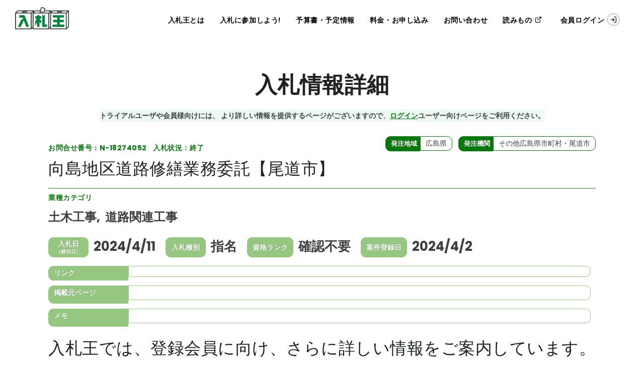

--- FILE ---
content_type: text/css
request_url: https://www.nyusatsu-king.com/assets/css/menu_c9bc6a6bb9d0dfe6b1f9.css
body_size: 965
content:
#mainMenu-trigger a,
#mainMenu-trigger button {
	cursor: pointer;
}

/* Fixed menu unable to hover on small screens ~1280px */
#gheader .header-inner #logo {
	pointer-events: none;
	padding: 0;
}
#gheader .header-inner #logo a {
	pointer-events: visible;
}
#gheader .header-inner #logo img {
	vertical-align: middle;
}
#mainMenu nav > ul:after {
	content: '';
	clear: both;
	display: table;
}
#header .lines,
#gheader .lines {
	top: 0;
}

#global {
	opacity: 0;
}
#mainMenu .nav-head {
	display: none;
	border-bottom: 1px solid #98A2B3 !important;
}
#mainMenu .nav-profile {
	padding-bottom: .75em !important;
}
#mainMenu .nav-profile dl {
	margin: 0;
	line-height: 1;
}
#mainMenu .nav-profile dt {
	display: flex;
	align-items: center;
	padding: 1em;
}
#mainMenu .nav-profile dt span {
	display: block;
	white-space: nowrap;
	text-overflow: ellipsis;
	max-width: 170px;
	overflow: hidden;
}
#mainMenu .nav-profile dd {
	margin: 0;
}
#mainMenu .nav-profile--icon {
	font-size: 1.5em;
}
#mainMenu .nav-profile--main {
	display: flex;
	align-items: center;
}
#mainMenu .nav-profile--main dl {
	padding-left: 1em;
	line-height: 28px;
}
#mainMenu .nav-profile--main dt {
	padding: 0;
	font-size: 16px;
}
#mainMenu .nav-profile--main dd {
	font-size: 12px;
}
#mainMenu:not(.menu-overlay) .nav-profile--link {
	display: flex;
	align-items: center;
	justify-content: space-between;
}
#mainMenu:not(.menu-overlay) .nav-profile--link a {
	font-weight: 600;
}
#mainMenu:not(.menu-overlay) .nav-profile--link i {
	color: #26780B;
	font-size: 20px;
	transform: rotate(180deg);
}
#mainMenu:not(.menu-overlay) .nav-link--login a i {
	display: inline-block;
	margin-left: 6px;
	padding: 4px;
	border: 1px solid #999;
	border-radius: 20px;
}
#mainMenu:not(.menu-overlay) .nav-link--site > a i {
	display: inline-block;
	margin-left: 6px;
	padding: 4px;
	color: #fff;
	background: #07780B;
	border: 1px solid #07780B;
	border-radius: 20px;
}
#gheader #mainMenu:not(.menu-overlay) .nav-link--site > a i {
	margin-left: 5px;
}
#gheader #mainMenu nav > ul > li > a > i {
	margin-left: 1px;
}

@media (max-width: 991.98px) {
	html.mainMenu-open {
		overflow: hidden;
	}
	#gheader #logo {
		text-align: center !important;
	}
	#gheader #logo > a {
		display: inline-block !important;
	}
	#gheader #logo > a img {
		margin-bottom: 0;
		max-height: 80px;
		padding-bottom: 0;
	}
	#header .header-inner #logo,
	#gheader .header-inner #logo {
		width: unset;
		/*
		left: -10px;
		right: -10px;
		*/
		left: 0;
		right: 0;
		box-shadow:
			0 1px 3px rgba(16, 24, 40, .1),
			0 1px 2px rgba(16, 24, 40, .06);
	}
	.mainMenu-open #gheader #mainMenu {
		width: calc(100% + 14px);
		display: block;
		opacity: 1;
		overflow-y: scroll;
	}
	header #mainMenu.menu-center nav li.width_a {
		display: block;
	}
	#mainMenu:not(.menu-overlay) #global a {
		font-weight: 400;
	}
	#mainMenu:not(.menu-overlay) .nav-head {
		display: block;
		margin-bottom: .75em;
		padding-top: .75em;
	}
	#mainMenu:not(.menu-overlay) .nav-link--site {
		margin-top: .75em;
		padding-top: .75em;
		border-top: 1px solid #98A2B3;
	}
	#mainMenu:not(.menu-overlay) .nav-link--site > a {
		display: none;
	}
	#mainMenu:not(.menu-overlay) .nav-link--site .dropdown-menu {
		opacity: 1;
		padding: 0;
		max-height: unset;
	}
	#mainMenu:not(.menu-overlay) .nav-link--site .dropdown-menu i {
		margin-left: 0;
	}
	#mainMenu:not(.menu-overlay) .nav-link--site .nav-profile {
		display: none;
	}
	#mainMenu:not(.menu-overlay) .nav-link--login {
		display: none;
	}
}


--- FILE ---
content_type: text/css
request_url: https://www.nyusatsu-king.com/assets/css/search-detail_24757b291b5fbbaea0c3.css
body_size: 107
content:
#searchResult .nk-item2 h5.status {
	left: 220px;
}

@media (max-width: 767px) {
	#searchResult .nk-item2 h5.status {
		margin-top: 12px;
		margin-left: unset;
		left: unset;
	}
}

--- FILE ---
content_type: application/javascript
request_url: https://www.nyusatsu-king.com/assets/js/particles-dots_217ce302dad00e8956c7.js
body_size: 602
content:
/* ---- particles.js config ---- */
if (document.querySelector("#particles-dots")) {

  setTimeout(function () {
						
						
    particlesJS("particles-dots", {
      "particles": {
        "number": {
          "value": 80,
          "density": {
            "enable": true,
            "value_area": 800
          }
        },
        "color": {
          "value": "#ffffff"
        },
        "shape": {
          "type": "edge",
          "stroke": {
            "width": 0,
            "color": "#ffffff"
          },
          "polygon": {
            "nb_sides": 5
          }
        },
        "opacity": {
          "value": 0.5,
          "random": false,
          "anim": {
            "enable": false,
            "speed": 1,
            "opacity_min": 0.1,
            "sync": false
          }
        },
        "size": {
          "value": 3,
          "random": true,
          "anim": {
            "enable": false,
            "speed": 40,
            "size_min": 0.1,
            "sync": false
          }
        },
        "line_linked": {
          "enable": true,
          "distance": 150,
          "color": "#ffffff",
          "opacity": 0.4,
          "width": 1
        },
        "move": {
          "enable": true,
          "speed": 6,
          "direction": "none",
          "random": false,
          "straight": false,
          "out_mode": "out",
          "bounce": false,
          "attract": {
            "enable": false,
            "rotateX": 600,
            "rotateY": 1200
          }
        }
      },
      "interactivity": {
        "detect_on": "canvas",
        "events": {
          "onhover": {
            "enable": true,
            "mode": "grab"
          },
          "onclick": {
            "enable": true,
            "mode": "push"
          },
          "resize": true
        },
        "modes": {
          "grab": {
            "distance": 231.44271031594977,
            "line_linked": {
              "opacity": 1
            }
          },
          "bubble": {
            "distance": 400,
            "size": 40,
            "duration": 2,
            "opacity": 8,
            "speed": 3
          },
          "repulse": {
            "distance": 200,
            "duration": 0.4
          },
          "push": {
            "particles_nb": 4
          },
          "remove": {
            "particles_nb": 2
          }
        }
      },
      "retina_detect": true
    });
    
    }, 500);
    
  
}
 

--- FILE ---
content_type: image/svg+xml
request_url: https://www.nyusatsu-king.com/assets/images/icon-phone.svg
body_size: 3685
content:
<svg width="50" height="41" viewBox="0 0 50 41" fill="none" xmlns="http://www.w3.org/2000/svg">
<path d="M50 14.3643C50 6.44375 43.5563 0 35.6357 0H14.3643C6.44375 9.76563e-05 0 6.44385 0 14.3644C0 16.7032 1.90283 18.6061 4.2417 18.6061H8.29053L5.35908 25.2445C4.32314 27.5906 3.79785 30.0806 3.79785 32.6452V35.3653C3.79785 38.2938 6.18027 40.6762 9.10869 40.6762H40.8905C43.819 40.6762 46.2015 38.2938 46.2015 35.3653V32.6452C46.2015 30.0805 45.6762 27.5906 44.6401 25.2445L41.7087 18.6061H45.7582C48.0972 18.606 50 16.7032 50 14.3643ZM14.3643 3.275H35.6357V3.2751C40.2484 3.2751 44.2117 6.10635 45.8808 10.122H36.4434C35.6368 9.28711 34.507 8.76641 33.2572 8.76641H16.7428C15.4907 8.76641 14.3591 9.28916 13.5521 10.1267C13.5207 10.1249 13.4896 10.1219 13.4577 10.1219H4.11934C5.78828 6.10615 9.75166 3.275 14.3643 3.275ZM4.2417 15.3309C3.70869 15.3309 3.2751 14.8974 3.2751 14.3643C3.2751 14.0384 3.29004 13.7159 3.31777 13.3971H12.3101V14.661C12.3101 15.0304 12.0095 15.3308 11.6402 15.3308H4.2417V15.3309ZM42.9265 32.6449V35.365C42.9265 36.4875 42.0133 37.4008 40.8906 37.4008H9.10869C7.98623 37.4008 7.07295 36.4876 7.07295 35.365V32.6449C7.07295 30.5388 7.5043 28.4939 8.35508 26.5673L11.8741 18.5984C13.9409 18.477 15.5853 16.7577 15.5853 14.6611V13.1994C15.5853 12.561 16.1046 12.0417 16.7429 12.0417H33.2571C33.8955 12.0417 34.4147 12.561 34.4147 13.1994V14.6611C34.4147 16.7575 36.0586 18.4767 38.1251 18.5984L41.6441 26.5675C42.4951 28.4939 42.9265 30.5387 42.9265 32.6449ZM38.3599 15.331V15.3309C37.9905 15.3309 37.69 15.0305 37.69 14.6611V13.3972H46.6823C46.7101 13.716 46.725 14.0385 46.725 14.3645C46.725 14.8975 46.2914 15.3311 45.7584 15.3311H38.3599V15.331Z" fill="#E99C10"/>
<path d="M19.2816 22.0809C20.2822 22.0809 21.0933 21.2698 21.0933 20.2692C21.0933 19.2686 20.2822 18.4575 19.2816 18.4575C18.281 18.4575 17.4699 19.2686 17.4699 20.2692C17.4699 21.2698 18.281 22.0809 19.2816 22.0809Z" fill="#E99C10"/>
<path d="M25 22.0809C26.0006 22.0809 26.8117 21.2698 26.8117 20.2692C26.8117 19.2686 26.0006 18.4575 25 18.4575C23.9994 18.4575 23.1883 19.2686 23.1883 20.2692C23.1883 21.2698 23.9994 22.0809 25 22.0809Z" fill="#E99C10"/>
<path d="M30.7184 22.0809C31.719 22.0809 32.5301 21.2698 32.5301 20.2692C32.5301 19.2686 31.719 18.4575 30.7184 18.4575C29.7178 18.4575 28.9066 19.2686 28.9066 20.2692C28.9066 21.2698 29.7178 22.0809 30.7184 22.0809Z" fill="#E99C10"/>
<path d="M19.2816 27.5874C20.2822 27.5874 21.0933 26.7763 21.0933 25.7757C21.0933 24.7751 20.2822 23.964 19.2816 23.964C18.281 23.964 17.4699 24.7751 17.4699 25.7757C17.4699 26.7763 18.281 27.5874 19.2816 27.5874Z" fill="#E99C10"/>
<path d="M25 27.5874C26.0006 27.5874 26.8117 26.7763 26.8117 25.7757C26.8117 24.7751 26.0006 23.964 25 23.964C23.9994 23.964 23.1883 24.7751 23.1883 25.7757C23.1883 26.7763 23.9994 27.5874 25 27.5874Z" fill="#E99C10"/>
<path d="M30.7184 27.5874C31.719 27.5874 32.5301 26.7763 32.5301 25.7757C32.5301 24.7751 31.719 23.964 30.7184 23.964C29.7178 23.964 28.9066 24.7751 28.9066 25.7757C28.9066 26.7763 29.7178 27.5874 30.7184 27.5874Z" fill="#E99C10"/>
<path d="M19.2816 33.094C20.2822 33.094 21.0933 32.2829 21.0933 31.2823C21.0933 30.2817 20.2822 29.4706 19.2816 29.4706C18.281 29.4706 17.4699 30.2817 17.4699 31.2823C17.4699 32.2829 18.281 33.094 19.2816 33.094Z" fill="#E99C10"/>
<path d="M25 33.094C26.0006 33.094 26.8117 32.2829 26.8117 31.2823C26.8117 30.2817 26.0006 29.4706 25 29.4706C23.9994 29.4706 23.1883 30.2817 23.1883 31.2823C23.1883 32.2829 23.9994 33.094 25 33.094Z" fill="#E99C10"/>
<path d="M30.7184 33.094C31.719 33.094 32.5301 32.2829 32.5301 31.2823C32.5301 30.2817 31.719 29.4706 30.7184 29.4706C29.7178 29.4706 28.9066 30.2817 28.9066 31.2823C28.9066 32.2829 29.7178 33.094 30.7184 33.094Z" fill="#E99C10"/>
</svg>


--- FILE ---
content_type: image/svg+xml
request_url: https://www.nyusatsu-king.com/assets/images/plan/9.svg
body_size: 61023
content:
<svg width="165" height="163" fill="none" xmlns="http://www.w3.org/2000/svg" xmlns:xlink="http://www.w3.org/1999/xlink"><path fill="url(#a)" d="M.553.488h163.895v162H.553z"/><defs><pattern id="a" patternContentUnits="objectBoundingBox" width="1" height="1"><use xlink:href="#b" transform="matrix(.00282 0 0 .00286 -.241 0)"/></pattern><image id="b" width="525" height="350" xlink:href="[data-uri]"/></defs></svg>

--- FILE ---
content_type: application/javascript
request_url: https://www.nyusatsu-king.com/assets/js/bone_template_ae4f0b981f8b9e13f1e7.js
body_size: 4754
content:
/*
	UNIT
*/

const ZN_topNews = `
<div class="list-block">
	{{#data}}
	<article class="list-item">
		{{#NEWS_URL}}<a href="{{NEWS_URL}}">{{/NEWS_URL}}
		{{^NEWS_URL}}<a href="/info/news_temp/?NEWS_NUM={{NEWS_NUM}}">{{/NEWS_URL}}
			<p class="list-date">{{NEWS_DATE_SIDE_NEWS}}</p>
			<p class="list-ttl"><b><font color="teal">{{{NEWS_TITLE}}}</font></b></p>
		</a>
	</article>
	{{/data}}
</div>
`;

const ZN_topCategory = `
{{#data}}
<div class="portfolio-item revert">
	<div class="portfolio-item-wrap">
		<div class="portfolio-description">
			<h3><a href="{{URL}}">{{m_CATEGORY_NAME}}</a></h3>
		</div>
	</div>
</div>
{{/data}}
`;

const ZN_promotion = `
<section class="lazy-bg bg-loaded trial_banner" data-bg-image="/assets/images/banner/trial.png" data-bg="/assets/images/banner/trial.png" data-ll-status="loaded" style="background-image: url('/assets/images/banner/trial.png');">
	<div class="bg-overlay" data-style="11"></div>
	<div class="container">
		<div class="page-title">
			<h2 class="text-light">
				<a href="/info/flow_trial/"><span>まずは10日間の無料トライアルをお試しください。</span></a>
			</h2>
			<div class="row">
				<div class="col-lg-4">
					<div class="inner">
						<span>無料</span>でご利用可能。<br>
						自動課金は<span>一切ありません！</span>
					</div>
				</div>
				<div class="col-lg-4">
					<div class="inner">
						入札だけではなく、
						<span>落札、予算書や予定情報など</span>の詳細情報もチェック
					</div>
				</div>
				<div class="col-lg-4">
					<div class="inner">
						<span>検索条件の保存も</span>できます。
						いつでもどこでもご確認いただけます。
					</div>
				</div>
			</div>
		</div>
	</div>
</section>
`;

const ZN_nyusatsuDetailResult = `
<div class="nk-item2 nk-item--nyusatsu" id="nyusatsu-detail">
	<div class="nk-item__inner">
		<dl class="area">
			<dt>発注地域</dt>
			<dd>{{{area_name}}}</dd>

			<dt>発注機関</dt>
			<dd>{{s_block_name}}・{{s_s_block_name}}</dd>
		</dl>

		<div class="nk-item__status-area">
			<h5>お問合せ番号：<span class="nk-item__status-no nyusatsu_id">N-{{item_id}}</span></h5>
			<h5 class="status">入札状況：{{{status}}}</h5>
		</div>

		<h2>{{{item_subject}}}</h2>

		<hr>

		<h5>業種カテゴリ</h5>
		<p class="outline">
			{{#category}}
			<span>{{name}}</span>
			{{/category}}
		</p>
		<dl class="profile">
			<dt class="sub">
				入札日<br />
				<span class="small">（締切日）</span>
			</dt>
			<dd>{{#item_closedate}}{{year}}/{{monthValue}}/{{dayOfMonth}}{{/item_closedate}}</dd>

			<dt>入札種別</dt>
			<dd>{{bidclass_main_name}}</dd>

			<dt>資格ランク</dt>
			<dd>{{item_rank}}</dd>

			<dt>案件登録日</dt>
			<dd>{{#item_regdate}}{{year}}/{{monthValue}}/{{dayOfMonth}}{{/item_regdate}}</dd>
		</dl>

		{{#is_detail}}
		<dl class="appendix">
			<dt>リンク</dt>
			<dd>{{item_url}}</dd>
		</dl>
		<dl class="appendix">
			<dt>掲載元ページ</dt>
			<dd>
				<a href="{{parent_url}}" class="nk-item__info-url item_link_url" target="_blank">{{display_parent_url}}</a>&nbsp;
			</dd>
		</dl>
		<dl class="appendix">
			<dt>メモ</dt>
			<dd class="memo">
				{{item_memo}}&nbsp;
			</dd>
		</dl>

		{{#hasFile}}
		<dl class="appendix file" id="nyusatsuFile">
			<dt>
				ファイル
				<span class="caption">※zipファイル内の資料についても、解凍を試みて個別に登録処理をしているため、資料が重複している場合があります。</span>
			</dt>
			<dd id="nyusatsuFileField">
				<div class="filewrapper">{{{files}}}</div>
			</dd>
		</dl>
		{{/hasFile}}
		{{/is_detail}}
	</div>
</div>
`;

const ZN_nyusatsuDetailFile = `
<ul>
	{{#files}}
	<li>
		<h6>{{file_subject}}</h6>
		<a href="{{file_url}}" class="nk-item__info-dl" target="blank">データダウンロード</a>
	</li>
	{{/files}}
</ul>
`;

const ZN_nyusatsuDetail = `
<div class="nk-item2 nk-item--nyusatsu" id="nyusatsu-detail">
	<ul class="nk-item__tab-list">
		<li class="nk-item__tab">入札</li>
	</ul>

	<div class="nk-item__inner">
		<dl class="area">
			<dt>発注地域</dt>
			<dd>{{{area_names}}}</dd>

			<dt>発注機関</dt>
			<dd>{{s_s_block_names}}</dd>
		</dl>

		{{{notice_html}}}
		{{{bookmark_html}}}

		<div class="nk-item__status-area">
			<h5>お問合せ番号：<span class="nk-item__status-no nyusatsu_id">{{id}}</span></h5>
			<h5 class="status">入札状況：{{{status}}}</h5>
		</div>

		<h4>{{subject}}</h4>

		<hr>

		<h5>業種カテゴリ</h5>
		<p class="outline">
			{{#nyusatsu.category}}
			<span>{{name}}</span>
			{{/nyusatsu.category}}
		</p>
		<dl class="profile">
			<dt class="sub">
				入札日<br />
				<span class="small">（締切日）</span>
			</dt>
			<dd>{{item_closedate}}</dd>

			<dt>入札種別</dt>
			<dd>{{nyusatsu.bidclass_main_name}}</dd>

			<dt>資格ランク</dt>
			<dd>{{nyusatsu.item_rank}}</dd>

			<dt>案件登録日</dt>
			<dd>{{item_regdate}}</dd>
		</dl>

		<dl class="appendix">
			<dt>リンク</dt>
			<dd>
				<a href="{{nyusatsu.item_url}}" class="nk-item__info-url item_link_url" target="_blank">{{display_url}}</a>&nbsp;
			</dd>
		</dl>
		<dl class="appendix">
			<dt>掲載元ページ</dt>
			<dd>
				<a href="{{parent_url}}" class="nk-item__info-url item_link_url" target="_blank">{{display_parent_url}}</a>&nbsp;
			</dd>
		</dl>
		<dl class="appendix">
			<dt>メモ</dt>
			<dd class="memo">
				{{nyusatsu.item_memo}}&nbsp;
			</dd>
		</dl>

		{{#hasFile}}
		<dl class="appendix file" id="nyusatsuFile">
			<dt>
				ファイル
				<span class="caption">※zipファイル内の資料についても、解凍を試みて個別に登録処理をしているため、資料が重複している場合があります。</span>
			</dt>
			<dd id="nyusatsuFileField">
				<div class="filewrapper">{{{files}}}</div>
			</dd>
		</dl>
		{{/hasFile}}
	</div>
</div>
`;

const ZN_rakusatsuDetailFile = `
<ul>
	{{#rakusatsu_files}}
	<li>
		<h6>{{file_subject}}</h6>
		<a href="{{file_url}}" class="nk-item__info-dl" target="blank">データダウンロード</a>
	</li>
	{{/rakusatsu_files}}
</ul>
`;

const ZN_nyusatsuIndex = `
<div class="nk-item2 nk-item--nyusatsu abstruct">
	<ul class="nk-item__tab-list">
		<li class="nk-item__tab">入札</li>
	</ul>

	<div class="nk-item__inner">
		<dl class="area">
			<dt>発注地域</dt>
			<dd>{{{area_names}}}</dd>

			<dt>発注機関</dt>
			<dd>{{s_s_block_names}}</dd>
		</dl>

		{{{notice_html}}}
		{{{bookmark_html}}}

		{{#isBookmarked}}
		<label class="nk-item__check-wrap">
			<input type="checkbox" class="nk-item__check inp-book" id="input_bookmark{{i}}" data-data_index="{{i}}" data-id="{{id}}">
			<span class="nk-item__check-parts"></span>
		</label>
		{{/isBookmarked}}

		{{#isNotice}}
		<label class="nk-item__check-wrap">
			<input type="checkbox" class="nk-item__check inp-notice" id="input_bookmark{{i}}" data-data_index="{{i}}" data-id="{{id}}">
			<span class="nk-item__check-parts"></span>
		</label>
		{{/isNotice}}

		<div class="nk-item__status-area">
			<h5>お問合せ番号：<span class="nk-item__status-no item_id">{{id}}</span></h5>
			<h5 class="status">入札状況：{{{status}}}</h5>
		</div>

		<a class="{{idVisitedClass}} item_detail_url" href="/usermenu/anken_detail?key={{key}}" target="_blank">
			<h4 class="index">
				{{#nyusatsu.isSubjectHighlight}}
					{{nyusatsu.item_subject_highlight}}&nbsp;
				{{/nyusatsu.isSubjectHighlight}}
				{{^nyusatsu.isSubjectHighlight}}
					{{nyusatsu.item_subject}}&nbsp;
				{{/nyusatsu.isSubjectHighlight}}
				{{#fileFlg}}<i class="fa fa-file" aria-hidden="true"></i>{{/fileFlg}}
			</h4>
		</a>

		<hr>

		<h5 class="category">業種カテゴリ</h5>
		<p class="outline">
			{{#nyusatsu.category}}
			<span>{{name}}</span>
			{{/nyusatsu.category}}
		</p>
		<dl class="info">
			<dt>案件登録日</dt>
			<dd>{{item_regdate}}</dd>

			<dt>資格ランク</dt>
			<dd>{{nyusatsu.item_rank}}</dd>

			<dt class="sub">
				入札日<span class="small">（締切日）</span>
			</dt>
			<dd>{{item_closedate}}</dd>

			<dt>入札種別</dt>
			<dd>{{nyusatsu.bidclass_main_name}}</dd>
		</dl>
	</div>
</div>
`;

const ZN_rakusatsuDetail = `
<div class="nk-item2 nk-item--rakusatsu" id="rakusatsu-detail">
	<ul class="nk-item__tab-list">
		<li class="nk-item__tab nk-item__tab--rakusatsu">落札</li>
	</ul>

	<div class="nk-item__inner">
		<dl class="area">
			<dt>発注地域</dt>
			<dd>{{{area_names}}}</dd>

			<dt>発注機関</dt>
			<dd>{{s_s_block_names}}</dd>
		</dl>

		{{{bookmark_html}}}

		<div class="nk-item__status-area">
			お問合せ番号：<span class="nk-item__status-no rakusatsu_id">{{id}}</span>
		</div>

		<h4>{{rakusatsu.rakusatsu_subject}}</h4>

		<hr>

		<dl class="profile">
			<dt class="sub">
				開札日<br />
				<span class="small">（契約日）</span>
			</dt>
			<dd>{{kaisatsuDate}}</dd>

			<dt>落札会社</dt>
			<dd>{{rakusatsu.company1_name}}</dd>

			<dt>落札金額</dt>
			<dd>
				{{rakusatsu.company1_unit}}
				<p class="sub">予定金額:{{rakusatsu.predict_unit}}</p>
			</dd>
		</dl>

		<dl class="appendix">
			<dt>リンク</dt>
			<dd>
				<a href="{{rakusatsu.rakusatsu_url}}" class="nk-item__info-url item_link_url" target="_blank">{{display_url}}</a>&nbsp;
			</dd>
		</dl>
		<dl class="appendix">
			<dt>メモ</dt>
			<dd class="memo">
				{{rakusatsu.rakusatsu_memo}}&nbsp;
			</dd>
		</dl>

		{{#hasFile}}
		<dl class="appendix file" id="rakusatsuFile">
			<dt>
				ファイル
				<span class="caption">※zipファイル内の資料についても、解凍を試みて個別に登録処理をしているため、資料が重複している場合があります。</span>
			</dt>
			<dd id="rakusatsuFileField">
				<div class="filewrapper">{{{files}}}</div>
			</dd>
		</dl>
		{{/hasFile}}

		{{#rakusatsu.bidding_company_names}}
		<div class="ousatsu">
			<div class="ousatsu-header">
				<h5>応札企業</h5>
				<p class="main">{{count}}<span>社</span></p>
				<p class="remark">項目が多い際はスクロールしてご確認ください</p>
			</div>

			<div class="ousatsu-body">
				<table id="bidding_table">
					<thead>
						<tr>
							<th nowrap>企業名</th>
							<th nowrap>結果・備考</th>
							<th nowrap class="bidding_price">入札金額</th>
						</tr>
					</thead>
					<tbody>
						{{#rakusatsu.bidding_company}}
						<tr>
							<td>{{bidding_campany_name}}</td>
							<td>{{bidding_campany_remark}}</td>

							{{#bidding_campany_price}}
							<td class="bidding_price">{{.}}</td>
							{{/bidding_campany_price}}

							{{#bidding_campany_unit}}
							<td class="bidding_price">{{.}}</td>
							{{/bidding_campany_unit}}
						</tr>
						{{/rakusatsu.bidding_company}}
					</tbody>
				</table>
			</div>
		</div>
		{{/rakusatsu.bidding_company_names}}
	</div>
</div>
`;

const ZN_rakusatsuIndex = `
<div class="nk-item2 nk-item--rakusatsu abstruct">
	<ul class="nk-item__tab-list">
		<li class="nk-item__tab nk-item__tab--rakusatsu">落札</li>
	</ul>

	<div class="nk-item__inner">
		<dl class="area">
			<dt>発注地域</dt>
			<dd>{{{area_names}}}</dd>

			<dt>発注機関</dt>
			<dd>{{s_s_block_names}}</dd>
		</dl>

		{{{bookmark_html}}}

		{{#isBookmarked}}
		<label class="nk-item__check-wrap">
			<input type="checkbox" class="nk-item__check inp-book" id="input_bookmark{{i}}" data-data_index="{{i}}" data-id="{{id}}">
			<span class="nk-item__check-parts"></span>
		</label>
		{{/isBookmarked}}

		<div class="nk-item__status-area">
			<h5>お問合せ番号：<span class="nk-item__status-no item_id">{{id}}</span></h5>

			{{#rakusatsu.bidding_company_names}}
			<h5 class="has-bidding"><span>応札情報あり</span></h5>
			{{/rakusatsu.bidding_company_names}}
		</div>

		<a class="{{idVisitedClass}} item_detail_url" href="/usermenu/anken_detail?key={{key}}" target="_blank">
			<h4 class="index">
				{{#rakusatsu.isSubjectHighlight}}
					{{rakusatsu.rakusatsu_subject_highlight}}&nbsp;
				{{/rakusatsu.isSubjectHighlight}}
				{{^rakusatsu.isSubjectHighlight}}
					{{rakusatsu.rakusatsu_subject}}&nbsp;
				{{/rakusatsu.isSubjectHighlight}}
				{{#fileFlg}}<i class="fa fa-file" aria-hidden="true"></i>{{/fileFlg}}
			</h4>
		</a>

		<hr>

		<dl class="info">
			<dt>
				<span class="nk-item__info-title-inner">開札日<span class="is-pc">（契約日）</span></span>
			</dt>
			<dd>{{kaisatsuDate}}</dd>

			<dt>落札会社</dt>
			<dd class="rakusatsu-company">{{rakusatsu.company1_name}}</dd>

			<dt>落札金額</dt>
			<dd>{{rakusatsu.company1_unit}}</dd>
		</dl>
	</div>
</div>
`;

const ZN_link_undefined = `
<div class="nk-item2">
	<div class="mask">
		{{#isNyusatsu}}
		<div class="caption">この入札案件に該当する落札情報が<br>表示できませんでした。<br>以下の関連情報もご覧ください。</div>
		{{/isNyusatsu}}

		{{#isRakusatsu}}
		<div class="caption">この落札案件に該当する入札情報が<br>表示できませんでした。<br>以下の関連情報もご覧ください。</div>
		{{/isRakusatsu}}
	</div>
</div>
`;

const ZN_none_by_area = `
<div class="nk-item2">
	<div class="mask">
		<div class="caption">契約外地域のため表示できません</div>
	</div>
</div>
`;

const ZN_bookMarkIndex = `
ZN_bookMarkIndex
`;

const ZN_yoteiDetail = `
<div class="nk-item2 nk-item--yotei" id="yotei-detail">
	<ul class="nk-item__tab-list">
		<li class="nk-item__tab nk-item__tab--yotei">入札予定</li>
	</ul>

	<div class="nk-item__inner">
		<dl class="area">
			<dt>発注地域</dt>
			<dd>{{AREA_NAME}}</dd>

			<dt>発注機関</dt>
			<dd>{{s_BLOCK_NAME}}</dd>
		</dl>

		{{{bookmark_html}}}

		<div class="nk-item__status-area">
			お問合せ番号：<span class="nk-item__status-no yotei_id">Y{{ITEM_ID}}</span>
		</div>

		<h4>{{ITEM_SUBJECT}}</h4>

		<hr>

		<h5>業種（種別/工種）</h5>
		<p class="outline">{{WORK_KIND}}</p>
		<dl class="info">
			<dt>入札予定時期</dt>
			<dd>{{displayPredictDate}}</dd>

			<dt>予定金額</dt>
			<dd>
				{{#displayPredictPrice}}{{displayPredictPrice}}{{/displayPredictPrice}}
				{{^displayPredictPrice}}-{{/displayPredictPrice}}
			</dd>

			<dt>入札種別</dt>
			<dd>{{BIDCLASS_MAIN_NAME}}</dd>
		</dl>

		<dl class="appendix">
			<dt>リンク</dt>
			<dd>
				<a href="{{ITEM_URL}}" class="nk-item__info-url item_detail_url" target="_blank">{{display_url}}</a>&nbsp;
			</dd>
		</dl>
		<dl class="appendix">
			<dt>メモ</dt>
			<dd class="memo">
				{{ITEM_MEMO}}&nbsp;
			</dd>
		</dl>
	</div>
</div>
`;

const ZN_yoteiIndex = `
<div class="nk-item2 nk-item--yotei abstruct">
	<ul class="nk-item__tab-list">
		<li class="nk-item__tab nk-item__tab--yotei">入札予定</li>
	</ul>

	{{{bookmark_html}}}

	{{#isBookmarked}}
	<label class="nk-item__check-wrap">
		<input type="checkbox" class="nk-item__check inp-book" id="input_bookmark{{i}}" data-data_index="{{i}}" data-id="{{id}}">
		<span class="nk-item__check-parts"></span>
	</label>
	{{/isBookmarked}}

	<div class="nk-item__inner">
		<dl class="area">
			<dt>発注地域</dt>
			<dd>{{AREA_NAME}}</dd>

			<dt>発注機関</dt>
			<dd>{{s_BLOCK_NAME}}</dd>
		</dl>

		<div class="nk-item__status-area">
			お問合せ番号：<span class="nk-item__status-no">Y{{ITEM_ID}}</span>
		</div>

		<h4 class="index">
			<a class="formSubmit yotei_data_row item_subject_visited" data-data_index="{{data_index}}" id="data_row{{data_index}}">{{ITEM_SUBJECT}}</a>
		</h4>

		<hr>

		<h5>業種（種別/工種）</h5>
		<p class="outline">{{WORK_KIND}}</p>
		<dl class="info">
			<dt>入札予定時期</dt>
			<dd>{{displayPredictDate}}</dd>

			<dt>予定金額</dt>
			<dd>
				{{#displayPredictPrice}}{{displayPredictPrice}}{{/displayPredictPrice}}
				{{^displayPredictPrice}}-{{/displayPredictPrice}}
			</dd>

			<dt>入札種別</dt>
			<dd>{{BIDCLASS_MAIN_NAME}}</dd>
		</dl>
	</div>
</div>
`;

const ZN_searchHeaderTemplate = `
<div class="unit title">
	<h5>予算書　検索結果:</h5>
	<p id="totalCount"></p>
</div>

<div class="unit params">
	<div class="search__condition">
		<ul>
			<li>
				<h5>年度</h5>
				<div class="search__span-div">
					<label class="select-parts">
						<select class="form-control col-lg-2 cbSYear" id="reg_Syear2" name="DATE_S.year2">
							<option value="{{DATE_Syear}}">{{DATE_Syear}}</option>
							{{#is_trial}}
								{{#trialYearRange}}
								<option value="{{year}}">{{year}}</option>
								{{/trialYearRange}}
							{{/is_trial}}
							{{^is_trial}}
								{{#regularYearRange}}
								<option value="{{year}}">{{year}}</option>
								{{/regularYearRange}}
							{{/is_trial}}
						</select>
					</label>
					年-
				</div>
			</li>
			<li>
				<h5></h5>
				<div class="search__span-div">
					<label class="select-parts">
						<select class="form-control cbEYear" id="reg_Eyear2" name="DATE_E.year2">
							<option value="{{DATE_Eyear}}">{{DATE_Eyear}}</option>
							{{#is_trial}}
								{{#trialYearRange}}
								<option value="{{year}}">{{year}}</option>
								{{/trialYearRange}}
							{{/is_trial}}
							{{^is_trial}}
								{{#regularYearRange}}
								<option value="{{year}}">{{year}}</option>
								{{/regularYearRange}}
							{{/is_trial}}
						</select>
					</label>
					年
				</div>
			</li>
			<li class="wide2">
				<h5 class="searchMode">キーワード：</h5>
				<p>
					<input type="text" id="name2" name="name2" required minlength="4" maxlength="50" size="10" placeholder="{{searchValue0}}" value="{{searchValue}}" class="keyword">
				</p>
			</li>
			<li>
				<h5>機関</h5>
				<p>{{city}}</p>
			</li>
			<li>
				<div class="search__block-btn-wrap">
					<button data-micromodal-trigger="modal-organ" class="search__btn--block" type="button">機関選択</button>
				</div>
			</li>
			<li class="sort">
				<h5>表示の並び替え：</h5>
				<div class="sort--type">
					<input id="sortType" type="hidden" name="searchForm.sortType" value="{{sortType}}">
					<span {{#sortFlag3}}class="active"{{/sortFlag3}} onclick="javascript:zSortType(this,3)">▼年度</span>
					<span {{#sortFlag2}}class="active"{{/sortFlag2}} onclick="javascript:zSortType(this,2)">▲年度</span>
				</div>
			</li>
		</ul>
	</div>
</div>
`;

const ZN_budgetIndex = `
<div class="nk-item2 nk-item--yosan abstruct {{#is_favorite}}bookmarked{{/is_favorite}}">
	<ul class="nk-item__tab-list">
		<li class="nk-item__tab">{{category}}</li>
	</ul>

	<div class="nk-item__title-favorite no_bookmark" data-id="{{id}}" onclick="onBookmark('add',this)">
		<span class="bookmark-text">お気に入りに追加</span>
	</div>
	<div class="nk-item__title-favorite bookmarked" data-id="{{id}}" onclick="onBookmark('remove',this)">
		<span class="bookmark-text">お気に入りに追加済</span>
	</div>

	<div class="nk-item__inner">
		{{{notice_html}}}
		{{{bookmark_html}}}

		{{#isBookmarked}}
		<label class="nk-item__check-wrap">
			<input type="checkbox" class="nk-item__check inp-book" id="input_bookmark{{i}}" data-data_index="{{i}}" data-id="{{id}}" />
			<span class="nk-item__check-parts"></span>
		</label>
		{{/isBookmarked}}

		{{#isNotice}}
		<label class="nk-item__check-wrap">
			<input type="checkbox" class="nk-item__check inp-notice" id="input_bookmark{{i}}" data-data_index="{{i}}" data-id="{{id}}" />
			<span class="nk-item__check-parts"></span>
		</label>
		{{/isNotice}}

		<div class="nk-item__status-area">
			<h5 class="status">{{#NENDOV}}年度：{{{NENDOV}}}年度<br />{{/NENDOV}} {{PREF_NAME}} {{AREA_NAME}}</h5>
		</div>
		<a class="{{idVisitedClass}} item_detail_url" href="{{baseURL}}{{DOMAIN}}/{{PDF_ID}}.pdf" target="_blank">
			<h4 class="index">{{ITEM_SUBJECT}}</h4>
		</a>
		<hr />
		<h5 class="category">内容</h5>
		<p class="outline"><span>{{{DOC_TEXT_ABSTRACT}}}</span></p>
		<dl class="info">
			<!--
			<dt>案件登録日</dt>
			<dd>{{date}}</dd>
			-->
			<dt>掲載元</dt>
			<dd>{{DIVISION_NAME}}</dd>
		</dl>
		<h5 class="contact_no">お問合せ番号：<span class="nk-item__status-no item_id">{{id}}</span></h5>
	</div>
</div>
`;

const ZN_budgetPager = `
<div class="result-paging_bottom PageNavi">
	<ul class="nk-paging">
		{{#data}}
		<li class="nk-paging__item {{class}}">
			<a href="javascript:movePager({{id}});">{{title}}</a>
		</li>
		{{/data}}
	</ul>
</div>
`;

const ZN_budgetOrgan = `
<div class="block__large" id="js-block__large-list">
	<p class="block__title">組織</p>

	<ul class="block__large-list">
		{{#body}}
			{{#is_active_budget}}
			<li id="organ_high{{data_index}}" class="block__large-item" data-index="{{data_index}}">
				<a href="#" data-value="{{data_index}}">{{title}}</a>
			</li>
			{{/is_active_budget}}
		{{/body}}
	</ul>
</div>

<div class="block__main">
{{#body}}
	{{#is_active_budget}}
	<div class="block__medium" id="js-block__medium-list_{{data_index}}" data-index="{{data_index}}">
		<p class="block__title">発注機関：{{title}}　<span class="block__check-all-s-block all-checked" id="js-check-all-s-block"></span></p>
		<div class="block__medium-inner js-block-medium-inner" data-index="{{data_index}}">
			<ul class="block__medium-list">
				{{#item}}
					{{#is_active_budget}}
					<li id="js-block-mideum-val-{{data_index}}" class="block__medium-item js-block-mideum-item" data-sname="{{title}}" data-sid="{{no}}" data-sscount="0">
						<label class="checkbox on {{#has_child}}hasChild{{/has_child}}">
							<input type="checkbox" class="js-block-m-check" checked value="{{title}}" />
							<span class="check-parts">{{title}}</span>
						</label>
						<span class="notice">{{notice}}</span>
						{{#has_child}}
						<span id="accrdion_{{no}}" class="block__small-accordion js-block-s-accordion is-close" data-no="{{no}}"></span>
						<div id="organ_menu_{{no}}" class="block__small is-close">
							<ul class="block__small-list">
								{{#item2}}
									{{#is_active_budget}}
									<li class="block__small-item {{#isCol2}}col2 {{/isCol2}}{{#isCol3}}col3 {{/isCol3}}{{#isCol4}}col4 {{/isCol4}}{{#isCol5}}col5 {{/isCol5}}" data-sid="{{no}}" data-sname="{{title}}" data-sscount="{{no}}">
										<label class="checkbox on">
											<input type="checkbox" class="js-block-s-check" checked="checked" value="{{title}}">
											<span class="check-parts">{{title}}</span>
										</label>
									</li>
									{{/is_active_budget}}
								{{/item2}}
							</ul>
						</div>
						{{/has_child}}
					</li>
					{{/is_active_budget}}
				{{/item}}
			</ul>
		</div>
	</div>
	{{/is_active_budget}}
{{/body}}
</div>
`;


--- FILE ---
content_type: image/svg+xml
request_url: https://www.nyusatsu-king.com/assets/images/plan/8.svg
body_size: 69870
content:
<svg width="127" height="127" fill="none" xmlns="http://www.w3.org/2000/svg" xmlns:xlink="http://www.w3.org/1999/xlink"><path fill="url(#a)" d="M0 .956h127v125.532H0z"/><defs><pattern id="a" patternContentUnits="objectBoundingBox" width="1" height="1"><use xlink:href="#b" transform="matrix(.00364 0 0 .00369 -.457 -.169)"/></pattern><image id="b" width="525" height="350" xlink:href="[data-uri]"/></defs></svg>